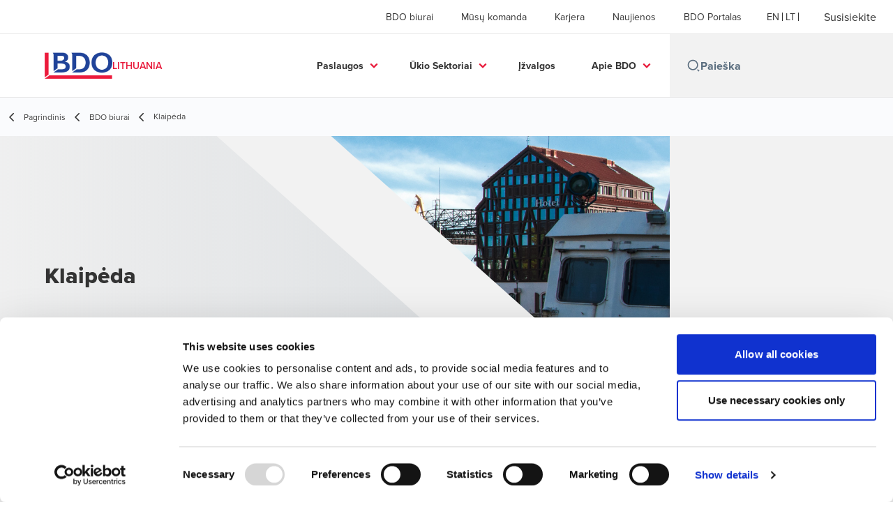

--- FILE ---
content_type: text/html; charset=utf-8
request_url: https://www.bdo.lt/lt-lt/zemelapis/klaipeda
body_size: 38892
content:
<!DOCTYPE html>
<html lang="lt-LT" dir="ltr" class="scroll-smooth">
<head>
    <meta charset="utf-8" />
    <meta name="viewport" content="width=device-width, initial-scale=1.0" />
    
    
	<script type="application/ld+json">
{
  "longitude": "21.159101",
  "latitude": "55.724712",
  "brand": {
    "name": "BDO Lithuania",
    "logo": "https://cdn.bdo.global/images/bdo_logo/1.0.0/bdo_logo_color.png",
    "@type": "Organization",
    "@context": "https://schema.org"
  },
  "url": "https://www.bdo.lt/lt-lt/zemelapis/klaipeda",
  "name": "Lietuva",
  "description": "",
  "logo": "https://cdn.bdo.global/images/bdo_logo/1.0.0/bdo_logo_color.png",
  "legalName": "BDO Lithuania",
  "@type": "FinancialService",
  "@context": "https://schema.org"
}
	</script>

    <meta name="keywords" content="" />
    <meta name="description" content="" />
    <link rel="apple-touch-icon" sizes="180x180" href="/apple-touch-icon.png">
<link rel="icon" type="image/png" sizes="32x32" href="/favicon-32x32.png">
<link rel="icon" type="image/png" sizes="16x16" href="/favicon-16x16.png">
<link rel="icon" type="image/png" sizes="48x48" href="/favicon-48x48.png">
<link rel="icon" type="image/svg+xml" href="/favicon.svg" />
<link rel="shortcut icon" href="/favicon.ico" />
<link rel="manifest" href="/site.webmanifest">
<link rel="mask-icon" href="/safari-pinned-tab.svg" color="#5bbad5">
<meta name="msapplication-TileColor" content="#da532c">
<meta name="theme-color" content="#ffffff">
    <title>Klaipėda - BDO</title>

    
        <script id="Cookiebot" src="https://consent.cookiebot.com/uc.js" data-cbid="f0f30722-0271-4178-8d7e-a7411837362c" data-blockingmode="auto" type="text/javascript"></script>

    
    <script data-cookieconsent="ignore">
        function injectWhenCookiebotAcceptedScripts() {
            var rawHtml = null;
            var container = document.getElementById("scriptsAfterCookiebotAccepted");
            container.innerHTML = rawHtml;

            var scripts = container.getElementsByTagName("script");
            for (var i = 0; i < scripts.length; i++)
            {
                eval(scripts[i].innerText);
            }   
        }
    </script>

    
<script id="googleServices" type="text/javascript" data-cookieconsent="ignore">

            function initializeGoogleTags() {
                window.dataLayer = window.dataLayer || [];

                function gtag() {
                    dataLayer.push(arguments);
                }

                gtag("consent", "default", {
                    ad_personalization: "denied",
                    ad_storage: "denied",
                    ad_user_data: "denied",
                    analytics_storage: "denied",
                    functionality_storage: "denied",
                    personalization_storage: "denied",
                    security_storage: "granted",
                    wait_for_update: 500,
                });

                gtag('js', new Date());


                     gtag('config', 'G-S8M9KW26GP', { 'anonymize_ip': true, 'forceSSL': true });

                let script = document.createElement('script');
                script.src = 'https://www.googletagmanager.com/gtag/js?id=G-S8M9KW26GP';
                script.setAttribute("data-cookieconsent", "ignore");
                script.setAttribute("async", "");
                let ga = document.getElementById("googleServices");
                ga.before(script);
            }
        

         function CookiebotCallback_OnAccept() {

                    if (Cookiebot.consent.statistics && Cookiebot.consent.marketing) {
                        initializeGoogleTags();
                    }
                             injectWhenCookiebotAcceptedScripts();
         }
</script>
    
    <link rel="canonical" href="https://www.bdo.lt/lt-lt/zemelapis/klaipeda" />

    
        <link rel="alternate" hreflang="en" href="https://www.bdo.lt/en-gb/locations/klaipeda" />
        <link rel="alternate" hreflang="lt" href="https://www.bdo.lt/lt-lt/zemelapis/klaipeda" />

    
    <meta property="og:title" content="">
    <meta property="og:description" content="">
    <meta property="og:url" content="https://www.bdo.lt/lt-lt/zemelapis/klaipeda">

<meta property="og:type" content="website">
    

    

    <!-- Preconnect -->
<link rel="preconnect" href="https://fonts.googleapis.com" crossorigin="anonymous">
<link rel="preconnect" href="https://use.typekit.net" crossorigin="anonymous">

<!-- Preload Fonts -->
<link rel="preload" href="https://fonts.googleapis.com/css2?family=Material+Symbols+Outlined:opsz,wght,FILL,GRAD@48,400,0,0" as="style" />
<link rel="preload" href="https://fonts.googleapis.com/icon?family=Material+Icons" as="style">
<link rel="preload" href="https://use.typekit.net/yxr5raf.css" as="style">

<!-- Preload Master CSS -->
<link rel="preload" href="/dist/master.css?v=smS2c4gXbIMpVBdvU3ygIPIG8QV_vunk5ofuMsOHQGY" as="style" type="text/css">

<!-- Apply Stylesheets -->
<link rel="stylesheet" href="https://fonts.googleapis.com/css2?family=Material+Symbols+Outlined:opsz,wght,FILL,GRAD@48,400,0,0" />
<link rel="stylesheet" href="https://fonts.googleapis.com/icon?family=Material+Icons" />
<link rel="stylesheet" href="https://use.typekit.net/yxr5raf.css">
<link rel="stylesheet" href="/dist/master.css?v=smS2c4gXbIMpVBdvU3ygIPIG8QV_vunk5ofuMsOHQGY" type="text/css" />

    
    <link href="/_content/Kentico.Content.Web.Rcl/Content/Bundles/Public/systemPageComponents.min.css" rel="stylesheet" />
<link href="/PageBuilder/Public/Sections/section-column.css" rel="stylesheet" />


<script type="text/javascript">!function(T,l,y){var S=T.location,k="script",D="instrumentationKey",C="ingestionendpoint",I="disableExceptionTracking",E="ai.device.",b="toLowerCase",w="crossOrigin",N="POST",e="appInsightsSDK",t=y.name||"appInsights";(y.name||T[e])&&(T[e]=t);var n=T[t]||function(d){var g=!1,f=!1,m={initialize:!0,queue:[],sv:"5",version:2,config:d};function v(e,t){var n={},a="Browser";return n[E+"id"]=a[b](),n[E+"type"]=a,n["ai.operation.name"]=S&&S.pathname||"_unknown_",n["ai.internal.sdkVersion"]="javascript:snippet_"+(m.sv||m.version),{time:function(){var e=new Date;function t(e){var t=""+e;return 1===t.length&&(t="0"+t),t}return e.getUTCFullYear()+"-"+t(1+e.getUTCMonth())+"-"+t(e.getUTCDate())+"T"+t(e.getUTCHours())+":"+t(e.getUTCMinutes())+":"+t(e.getUTCSeconds())+"."+((e.getUTCMilliseconds()/1e3).toFixed(3)+"").slice(2,5)+"Z"}(),iKey:e,name:"Microsoft.ApplicationInsights."+e.replace(/-/g,"")+"."+t,sampleRate:100,tags:n,data:{baseData:{ver:2}}}}var h=d.url||y.src;if(h){function a(e){var t,n,a,i,r,o,s,c,u,p,l;g=!0,m.queue=[],f||(f=!0,t=h,s=function(){var e={},t=d.connectionString;if(t)for(var n=t.split(";"),a=0;a<n.length;a++){var i=n[a].split("=");2===i.length&&(e[i[0][b]()]=i[1])}if(!e[C]){var r=e.endpointsuffix,o=r?e.location:null;e[C]="https://"+(o?o+".":"")+"dc."+(r||"services.visualstudio.com")}return e}(),c=s[D]||d[D]||"",u=s[C],p=u?u+"/v2/track":d.endpointUrl,(l=[]).push((n="SDK LOAD Failure: Failed to load Application Insights SDK script (See stack for details)",a=t,i=p,(o=(r=v(c,"Exception")).data).baseType="ExceptionData",o.baseData.exceptions=[{typeName:"SDKLoadFailed",message:n.replace(/\./g,"-"),hasFullStack:!1,stack:n+"\nSnippet failed to load ["+a+"] -- Telemetry is disabled\nHelp Link: https://go.microsoft.com/fwlink/?linkid=2128109\nHost: "+(S&&S.pathname||"_unknown_")+"\nEndpoint: "+i,parsedStack:[]}],r)),l.push(function(e,t,n,a){var i=v(c,"Message"),r=i.data;r.baseType="MessageData";var o=r.baseData;return o.message='AI (Internal): 99 message:"'+("SDK LOAD Failure: Failed to load Application Insights SDK script (See stack for details) ("+n+")").replace(/\"/g,"")+'"',o.properties={endpoint:a},i}(0,0,t,p)),function(e,t){if(JSON){var n=T.fetch;if(n&&!y.useXhr)n(t,{method:N,body:JSON.stringify(e),mode:"cors"});else if(XMLHttpRequest){var a=new XMLHttpRequest;a.open(N,t),a.setRequestHeader("Content-type","application/json"),a.send(JSON.stringify(e))}}}(l,p))}function i(e,t){f||setTimeout(function(){!t&&m.core||a()},500)}var e=function(){var n=l.createElement(k);n.src=h;var e=y[w];return!e&&""!==e||"undefined"==n[w]||(n[w]=e),n.onload=i,n.onerror=a,n.onreadystatechange=function(e,t){"loaded"!==n.readyState&&"complete"!==n.readyState||i(0,t)},n}();y.ld<0?l.getElementsByTagName("head")[0].appendChild(e):setTimeout(function(){l.getElementsByTagName(k)[0].parentNode.appendChild(e)},y.ld||0)}try{m.cookie=l.cookie}catch(p){}function t(e){for(;e.length;)!function(t){m[t]=function(){var e=arguments;g||m.queue.push(function(){m[t].apply(m,e)})}}(e.pop())}var n="track",r="TrackPage",o="TrackEvent";t([n+"Event",n+"PageView",n+"Exception",n+"Trace",n+"DependencyData",n+"Metric",n+"PageViewPerformance","start"+r,"stop"+r,"start"+o,"stop"+o,"addTelemetryInitializer","setAuthenticatedUserContext","clearAuthenticatedUserContext","flush"]),m.SeverityLevel={Verbose:0,Information:1,Warning:2,Error:3,Critical:4};var s=(d.extensionConfig||{}).ApplicationInsightsAnalytics||{};if(!0!==d[I]&&!0!==s[I]){var c="onerror";t(["_"+c]);var u=T[c];T[c]=function(e,t,n,a,i){var r=u&&u(e,t,n,a,i);return!0!==r&&m["_"+c]({message:e,url:t,lineNumber:n,columnNumber:a,error:i}),r},d.autoExceptionInstrumented=!0}return m}(y.cfg);function a(){y.onInit&&y.onInit(n)}(T[t]=n).queue&&0===n.queue.length?(n.queue.push(a),n.trackPageView({})):a()}(window,document,{
src: "https://js.monitor.azure.com/scripts/b/ai.2.min.js", // The SDK URL Source
crossOrigin: "anonymous", 
cfg: { // Application Insights Configuration
    connectionString: 'InstrumentationKey=7e4d3ed1-4059-404e-bc13-1df6b795f445;IngestionEndpoint=https://westeurope-5.in.applicationinsights.azure.com/;LiveEndpoint=https://westeurope.livediagnostics.monitor.azure.com/'
}});</script></head>
<body data-lang="lt-LT">
    <div id="scriptsAfterCookiebotAccepted"></div>
    

    
<div id="react_0HNILGTKB74US"><div data-reactroot=""><div class="header" id="header" data-ktc-search-exclude="true" style="position:relative"><div class="header__main-menu"><ul class="header__main-menu-list"><li class="header__main-menu-item"><a class="header__main-menu-link" href="/lt-lt/zemelapis">BDO biurai</a></li><li class="header__main-menu-item"><a class="header__main-menu-link" href="/lt-lt/musu-komanda">Mūsų komanda</a></li><li class="header__main-menu-item"><a class="header__main-menu-link" href="/lt-lt/karjera">Karjera</a></li><li class="header__main-menu-item"><a class="header__main-menu-link" href="/lt-lt/naujienos">Naujienos</a></li><li class="header__main-menu-item"><a class="header__main-menu-link" href="/lt-lt/global-portal">BDO Portalas</a></li></ul><ul class="header__cultures-list"><li class="header__cultures-item"><a class="header__languages-link" href="/en-gb/locations/klaipeda" aria-label="English"><span class="hidden lg:flex">en</span><span class="flex normal-case lg:hidden">English</span></a></li><li class="header__cultures-item"><a class="header__languages-link" href="/lt-lt/zemelapis/klaipeda" aria-label="Lithuanian"><span class="hidden lg:flex">lt</span><span class="flex normal-case lg:hidden">Lithuanian</span></a></li></ul><a role="button" class="btn px-6 py-3 text-base" href="/lt-lt/susisiekite" target="_self" title=""><span class="btn-text"><span class="">Susisiekite</span></span></a></div><nav class="header__mega-menu"><a href="/lt-lt/mes-padedame-igyvendinti-jusu-svajones" class="header__logo"><img src="https://cdn.bdo.global/images/bdo_logo/1.0.0/bdo_logo_color.png" class="header__logo-img" alt="logo"/><div class="header__logo-text">Lithuania</div></a><div class="header__mega-menu-wrapper"><div class="header__mobile-menu-header"><svg stroke="currentColor" fill="currentColor" stroke-width="0" viewBox="0 0 24 24" class="header__mobile-menu-header-icon" height="1em" width="1em" xmlns="http://www.w3.org/2000/svg"><path d="M11 2C15.968 2 20 6.032 20 11C20 15.968 15.968 20 11 20C6.032 20 2 15.968 2 11C2 6.032 6.032 2 11 2ZM11 18C14.8675 18 18 14.8675 18 11C18 7.1325 14.8675 4 11 4C7.1325 4 4 7.1325 4 11C4 14.8675 7.1325 18 11 18ZM19.4853 18.0711L22.3137 20.8995L20.8995 22.3137L18.0711 19.4853L19.4853 18.0711Z"></path></svg><svg stroke="currentColor" fill="none" stroke-width="0" viewBox="0 0 15 15" class="header__mobile-menu-header-icon" height="1em" width="1em" xmlns="http://www.w3.org/2000/svg"><path fill-rule="evenodd" clip-rule="evenodd" d="M1.5 3C1.22386 3 1 3.22386 1 3.5C1 3.77614 1.22386 4 1.5 4H13.5C13.7761 4 14 3.77614 14 3.5C14 3.22386 13.7761 3 13.5 3H1.5ZM1 7.5C1 7.22386 1.22386 7 1.5 7H13.5C13.7761 7 14 7.22386 14 7.5C14 7.77614 13.7761 8 13.5 8H1.5C1.22386 8 1 7.77614 1 7.5ZM1 11.5C1 11.2239 1.22386 11 1.5 11H13.5C13.7761 11 14 11.2239 14 11.5C14 11.7761 13.7761 12 13.5 12H1.5C1.22386 12 1 11.7761 1 11.5Z" fill="currentColor"></path></svg></div><div class="header__mega-menu-desktop"><ul class="header__mega-menu-list"></ul><div class="header__search relative"><div class="pl-2"><a class="pointer-events-none" href="/" aria-label="Search icon"><svg stroke="currentColor" fill="currentColor" stroke-width="0" viewBox="0 0 24 24" class="header__search-icon" height="1em" width="1em" xmlns="http://www.w3.org/2000/svg"><path d="M11 2C15.968 2 20 6.032 20 11C20 15.968 15.968 20 11 20C6.032 20 2 15.968 2 11C2 6.032 6.032 2 11 2ZM11 18C14.8675 18 18 14.8675 18 11C18 7.1325 14.8675 4 11 4C7.1325 4 4 7.1325 4 11C4 14.8675 7.1325 18 11 18ZM19.4853 18.0711L22.3137 20.8995L20.8995 22.3137L18.0711 19.4853L19.4853 18.0711Z"></path></svg></a></div><input type="text" name="Paieška" title="Paieška" placeholder="Paieška" class="header__search-input" value="" autoComplete="off"/></div></div></div></nav></div></div></div>
    
<div id="react_0HNILGTKB74UT"><div class="breadcrumbs" data-reactroot=""><ul class="breadcrumbs__list"><li class="breadcrumbs__list-item"><div class="px-2 hidden lg:flex"><svg stroke="currentColor" fill="none" stroke-width="2" viewBox="0 0 24 24" aria-hidden="true" class="breadcrumbs__item-icon" height="18" width="18" xmlns="http://www.w3.org/2000/svg"><path stroke-linecap="round" stroke-linejoin="round" d="M15 19l-7-7 7-7"></path></svg></div><div class="pt-[1px] hidden lg:flex"><a href="/lt-lt/mes-padedame-igyvendinti-jusu-svajones" target="" title="" class="animated-link inline text-lighter-black hover:text-lighter-black"><span class="hover-underline">Pagrindinis</span></a></div></li><li class="breadcrumbs__list-item"><div class="px-2"><svg stroke="currentColor" fill="none" stroke-width="2" viewBox="0 0 24 24" aria-hidden="true" class="breadcrumbs__item-icon" height="18" width="18" xmlns="http://www.w3.org/2000/svg"><path stroke-linecap="round" stroke-linejoin="round" d="M15 19l-7-7 7-7"></path></svg></div><div class="pt-[1px]"><a href="/lt-lt/zemelapis" target="" title="" class="animated-link inline text-lighter-black hover:text-lighter-black"><span class="hover-underline">BDO biurai</span></a></div></li><li class="breadcrumbs__list-item"><div class="px-2 hidden lg:flex"><svg stroke="currentColor" fill="none" stroke-width="2" viewBox="0 0 24 24" aria-hidden="true" class="breadcrumbs__item-icon" height="18" width="18" xmlns="http://www.w3.org/2000/svg"><path stroke-linecap="round" stroke-linejoin="round" d="M15 19l-7-7 7-7"></path></svg></div><div class="breadcrumbs__last-list-item-container"><span class="breadcrumbs__last-list-item">Klaipėda</span></div></li></ul></div></div>
    



<div id="react_0HNILGTKB74UQ"><div class="relative" data-reactroot=""><header class="hero-widget hero-widget--hero hero-widget--partial"><div class="hero-widget__gradient-bg hero-widget__gradient-bg--partial"></div><div class="hero-widget__left-section"><div class="hero-widget__left-section-white-angle-bg"></div><h1 class="hero-widget__left-section-title">Klaipėda</h1></div><div class="hero-widget__right-section hero-widget__right-section--partial"><img class="hero-widget__right-section-img hidden md:block" src="/getattachment/46bb481e-ec02-4b7d-b74b-ea351a303229/3.png?lang=lt-LT" fetchPriority="high" style="object-fit:cover;object-position:top right" alt=""/><img class="hero-widget__right-section-img md:hidden" src="/getattachment/e73d29a4-ea05-424d-9c0c-6ee45f423e82/3-(1).png?lang=lt-LT&amp;ext=.png" fetchPriority="high" style="object-fit:cover;object-position:top right" alt=""/></div></header></div></div>

<div id="react_0HNILGTKB74UR"><section class="container my-8" data-reactroot=""><div class="locations-office__cards-section"><div class="locations-office__cards-container locations-office__cards-container--centered-between"><div class="locations-office__content-section"><div class="locations-office__content-container"><h1 class="locations-office__content-title invisible">Biurai Klaipėdoje</h1><div class="locations-office__content-body"></div></div></div><article class="office-card"><img alt="." src="/getattachment/50f56a15-c5ac-4bf2-b07c-8ec0eb9f5cb7/klaipeda-audito-sk.jpg?lang=lt-LT&amp;ext=.jpg" class="office-card__thumbnail"/><div class="office-card__body"><h5 class="office-card__name">BDO Klaipėda</h5><div class="office-card__label"><p>Liepų g. 83</p><p>Klaipėda, LT-92195, Lietuva</p><p class="flex"><strong class="office-card__label">El. paštas<!-- -->:</strong><a href="mailto:info@bdo.lt" class="office-card__email">info@bdo.lt</a></p><p class="flex"><strong class="office-card__label">Phone<!-- -->:</strong><a href="tel:+370 700 777 55" class="office-card__phone">+370 700 777 55</a></p></div><a role="button" class="btn btn--tertiary office-card__get-directions" href="https://www.google.com/maps/search/?api=1&amp;query=55.724712,21.159101" target="_blank" title="Get directions (Opens in a new window/tab)"><span class="btn-text animated-link"><span class="hover-underline">Get directions</span></span><span class="sr-only">Opens in a new window/tab</span><svg class="btn-chevron" xmlns="http://www.w3.org/2000/svg" height="24px" viewBox="0 -960 960 960" width="24px"><path d="M504-480 320-664l56-56 240 240-240 240-56-56 184-184Z"></path></svg></a></div></article></div></div></section></div>


    <div>
        
    </div>

<script src="/_content/Kentico.Content.Web.Rcl/Scripts/jquery-3.5.1.js"></script>
<script src="/_content/Kentico.Content.Web.Rcl/Scripts/jquery.unobtrusive-ajax.js"></script>
<script type="text/javascript">
window.kentico = window.kentico || {};
window.kentico.builder = {}; 
window.kentico.builder.useJQuery = true;</script><script src="/_content/Kentico.Content.Web.Rcl/Content/Bundles/Public/systemFormComponents.min.js"></script>


    <div id="react_0HNILGTKB74UU"></div>
    
<div id="react_0HNILGTKB74UV" class="footer__wrapper"><footer class="footer" data-ktc-search-exclude="true" data-reactroot=""><div class="footer__container container"><div class="footer__left-container"><ul class="footer__menu"><li class="footer__menu-item"><div class=""><a href="/lt-lt/susisiekite" target="" title="" class="animated-link inline text-white hover:text-white"><span class="hover-underline">Susisiekite</span></a></div></li><li class="footer__menu-item"><div class=""><a href="/lt-lt/zemelapis" target="" title="" class="animated-link inline text-white hover:text-white"><span class="hover-underline">BDO biurai</span></a></div></li><li class="footer__menu-item"><div class=""><a href="/lt-lt/privatumo-politika" target="" title="" class="animated-link inline text-white hover:text-white"><span class="hover-underline">Privatumo politika</span></a></div></li><li class="footer__menu-item"><div class=""><a href="/lt-lt/sitemap" target="" title="" class="animated-link inline text-white hover:text-white"><span class="hover-underline">Puslapio medis</span></a></div></li></ul></div><div class="footer__right-container"><div class="footer__social-icons"><ul class="footer__social-menu"><li class="footer__social-item"><a class="footer__social-link" href="https://www.facebook.com/BDOAALT" target="_blank" title="Facebook (Opens in a new window/tab)" aria-label="Facebook"><svg width="48" height="48" viewBox="0 0 48 48" fill="none" xmlns="http://www.w3.org/2000/svg"><path fill-rule="evenodd" clip-rule="evenodd" d="M4 24C4 12.9543 12.9543 4 24 4C35.0457 4 44 12.9543 44 24C44 35.0457 35.0457 44 24 44C12.9543 44 4 35.0457 4 24Z" fill="#404040"></path><path fill-rule="evenodd" clip-rule="evenodd" d="M25.4183 35.0928V24.2118H28.4219L28.82 20.4621H25.4183L25.4234 18.5853C25.4234 17.6074 25.5163 17.0833 26.921 17.0833H28.7987V13.3333H25.7946C22.1863 13.3333 20.9162 15.1522 20.9162 18.2112V20.4625H18.667V24.2122H20.9162V35.0928H25.4183Z" fill="#E7E7E7"></path></svg><span class="sr-only">Opens in a new window/tab</span></a></li><li class="footer__social-item"><a class="footer__social-link" href="https://www.instagram.com/bdo_lithuania/" target="_blank" title="Instagram (Opens in a new window/tab)" aria-label="Instagram"><svg width="48" height="48" viewBox="0 0 48 48" fill="none" xmlns="http://www.w3.org/2000/svg"><path fill-rule="evenodd" clip-rule="evenodd" d="M4 24C4 12.9543 12.9543 4 24 4C35.0457 4 44 12.9543 44 24C44 35.0457 35.0457 44 24 44C12.9543 44 4 35.0457 4 24Z" fill="#404040"></path><path fill-rule="evenodd" clip-rule="evenodd" d="M29.6941 17.0266C28.9874 17.0266 28.4141 17.5992 28.4141 18.3061C28.4141 19.0128 28.9874 19.5861 29.6941 19.5861C30.4007 19.5861 30.9741 19.0128 30.9741 18.3061C30.9741 17.5995 30.4007 17.0261 29.6941 17.0261V17.0266Z" fill="#E7E7E7"></path><path fill-rule="evenodd" clip-rule="evenodd" d="M18.5225 24.0001C18.5225 20.9749 20.9752 18.5222 24.0003 18.5222H24.0001C27.0252 18.5222 29.4772 20.9749 29.4772 24.0001C29.4772 27.0252 27.0254 29.4768 24.0003 29.4768C20.9752 29.4768 18.5225 27.0252 18.5225 24.0001ZM27.5559 24.0001C27.5559 22.0363 25.9639 20.4445 24.0003 20.4445C22.0365 20.4445 20.4447 22.0363 20.4447 24.0001C20.4447 25.9636 22.0365 27.5556 24.0003 27.5556C25.9639 27.5556 27.5559 25.9636 27.5559 24.0001Z" fill="#E7E7E7"></path><path fill-rule="evenodd" clip-rule="evenodd" d="M19.6024 13.3977C20.7402 13.3459 21.1038 13.3333 24.0007 13.3333H23.9973C26.8951 13.3333 27.2574 13.3459 28.3952 13.3977C29.5307 13.4497 30.3063 13.6295 30.9863 13.8933C31.6885 14.1655 32.2819 14.5299 32.8752 15.1233C33.4686 15.7162 33.833 16.3113 34.1063 17.0128C34.3686 17.6911 34.5486 18.4662 34.6019 19.6018C34.653 20.7396 34.6663 21.1031 34.6663 24C34.6663 26.8969 34.653 27.2596 34.6019 28.3974C34.5486 29.5325 34.3686 30.3079 34.1063 30.9863C33.833 31.6877 33.4686 32.2828 32.8752 32.8757C32.2825 33.469 31.6883 33.8344 30.987 34.1068C30.3083 34.3706 29.5323 34.5504 28.3967 34.6024C27.2589 34.6541 26.8965 34.6668 23.9993 34.6668C21.1026 34.6668 20.7393 34.6541 19.6015 34.6024C18.4662 34.5504 17.6908 34.3706 17.0122 34.1068C16.311 33.8344 15.7159 33.469 15.1232 32.8757C14.5301 32.2828 14.1657 31.6877 13.893 30.9861C13.6295 30.3079 13.4497 29.5328 13.3975 28.3972C13.3459 27.2594 13.333 26.8969 13.333 24C13.333 21.1031 13.3463 20.7393 13.3972 19.6015C13.4483 18.4664 13.6283 17.6911 13.8928 17.0126C14.1661 16.3113 14.5306 15.7162 15.1239 15.1233C15.7168 14.5302 16.3119 14.1657 17.0135 13.8933C17.6917 13.6295 18.4668 13.4497 19.6024 13.3977ZM23.6452 15.2554C23.4295 15.2553 23.2296 15.2552 23.0438 15.2555V15.2528C21.0558 15.2551 20.6744 15.2684 19.6904 15.3128C18.6504 15.3606 18.0857 15.534 17.7097 15.6806C17.2119 15.8744 16.8564 16.1055 16.4831 16.4789C16.1097 16.8522 15.8782 17.2077 15.6848 17.7055C15.5388 18.0815 15.365 18.646 15.3175 19.686C15.2664 20.8105 15.2561 21.1465 15.2561 23.9949C15.2561 26.8434 15.2664 27.1812 15.3175 28.3056C15.3648 29.3457 15.5388 29.9101 15.6848 30.2857C15.8786 30.7837 16.1097 31.1383 16.4831 31.5117C16.8564 31.885 17.2119 32.1161 17.7097 32.3095C18.086 32.4555 18.6504 32.6292 19.6904 32.6772C20.8149 32.7284 21.1524 32.7395 24.0007 32.7395C26.8487 32.7395 27.1865 32.7284 28.311 32.6772C29.351 32.6297 29.9159 32.4564 30.2914 32.3097C30.7894 32.1163 31.1439 31.8852 31.5172 31.5119C31.8905 31.1388 32.1221 30.7843 32.3154 30.2866C32.4614 29.911 32.6352 29.3465 32.6828 28.3065C32.7339 27.1821 32.745 26.8443 32.745 23.9976C32.745 21.1509 32.7339 20.8131 32.6828 19.6887C32.6354 18.6487 32.4614 18.0842 32.3154 17.7086C32.1217 17.2109 31.8905 16.8553 31.5172 16.482C31.1441 16.1086 30.7892 15.8775 30.2914 15.6842C29.9154 15.5382 29.351 15.3644 28.311 15.3168C27.1863 15.2657 26.8487 15.2555 24.0007 15.2555C23.8776 15.2555 23.7592 15.2555 23.6452 15.2554Z" fill="#E7E7E7"></path></svg><span class="sr-only">Opens in a new window/tab</span></a></li><li class="footer__social-item"><a class="footer__social-link" href="https://lt.linkedin.com/company/bdo-v-s--auditas-ir-apskaita" target="_blank" title="LinkedIn (Opens in a new window/tab)" aria-label="LinkedIn"><svg width="48" height="48" viewBox="0 0 48 48" fill="none" xmlns="http://www.w3.org/2000/svg"><path fill-rule="evenodd" clip-rule="evenodd" d="M4 24C4 12.9543 12.9543 4 24 4C35.0457 4 44 12.9543 44 24C44 35.0457 35.0457 44 24 44C12.9543 44 4 35.0457 4 24Z" fill="#404040"></path><path fill-rule="evenodd" clip-rule="evenodd" d="M18.134 20.5649H13.6016V34.183H18.134V20.5649Z" fill="#E7E7E7"></path><path fill-rule="evenodd" clip-rule="evenodd" d="M18.432 16.3522C18.4026 15.017 17.4477 14 15.8972 14C14.3467 14 13.333 15.017 13.333 16.3522C13.333 17.6598 14.3167 18.7061 15.8384 18.7061H15.8673C17.4477 18.7061 18.432 17.6598 18.432 16.3522Z" fill="#E7E7E7"></path><path fill-rule="evenodd" clip-rule="evenodd" d="M34.4795 26.3748C34.4795 22.1919 32.2435 20.2451 29.2609 20.2451C26.8545 20.2451 25.7771 21.5669 25.1756 22.4941V20.5653H20.6426C20.7023 21.8431 20.6426 34.1833 20.6426 34.1833H25.1756V26.5779C25.1756 26.1709 25.205 25.7649 25.3248 25.4735C25.6524 24.6604 26.3982 23.8185 27.6504 23.8185C29.2912 23.8185 29.947 25.0673 29.947 26.8973V34.183H34.4793L34.4795 26.3748Z" fill="#E7E7E7"></path></svg><span class="sr-only">Opens in a new window/tab</span></a></li><li class="footer__social-item"><a class="footer__social-link" href="https://www.youtube.com/@bdolt" target="_blank" title="BDO Lietuva (Opens in a new window/tab)" aria-label="BDO Lietuva"><svg width="48" height="48" viewBox="0 0 48 48" fill="none" xmlns="http://www.w3.org/2000/svg"><path fill-rule="evenodd" clip-rule="evenodd" d="M4 24C4 12.9543 12.9543 4 24 4C35.0457 4 44 12.9543 44 24C44 35.0457 35.0457 44 24 44C12.9543 44 4 35.0457 4 24Z" fill="#404040"></path><path fill-rule="evenodd" clip-rule="evenodd" d="M35.1999 19.4514C35.1999 19.4514 34.9763 17.8839 34.2913 17.1936C33.422 16.2872 32.4477 16.2829 32.0013 16.2303C28.8027 16 24.0049 16 24.0049 16H23.9949C23.9949 16 19.197 16 15.9984 16.2303C15.5513 16.2829 14.5777 16.2872 13.7077 17.1936C13.0227 17.8839 12.7999 19.4514 12.7999 19.4514C12.7999 19.4514 12.5713 21.2926 12.5713 23.1331V24.8591C12.5713 26.7003 12.7999 28.5408 12.7999 28.5408C12.7999 28.5408 13.0227 30.1083 13.7077 30.7986C14.5777 31.705 15.7199 31.6765 16.2284 31.7711C18.057 31.946 23.9999 32 23.9999 32C23.9999 32 28.8027 31.9929 32.0013 31.7626C32.4477 31.7092 33.422 31.705 34.2913 30.7986C34.9763 30.1083 35.1999 28.5408 35.1999 28.5408C35.1999 28.5408 35.4284 26.7003 35.4284 24.8591V23.1331C35.4284 21.2926 35.1999 19.4514 35.1999 19.4514Z" fill="#E7E7E7"></path><path fill-rule="evenodd" clip-rule="evenodd" d="M21.7147 27.4287L21.7139 20.5715L28.571 24.0119L21.7147 27.4287Z" fill="#404040"></path></svg><span class="sr-only">Opens in a new window/tab</span></a></li></ul></div><div class="footer__copyright">BDO Copyright © 2026. See Terms & Conditions for more information.</div></div></div></footer></div>

    
    <script src="/dist/vendor.bundle.js?v=8FnlmZ0k6viykDa8OmolrbVJp1r5MegylyQ01zyXE9M" data-cookieconsent="ignore"></script>
    <script src="/dist/master.bundle.js?v=zdwWfHysjkJbyxO-VTGtCz1-xREwOuJfVj-35qUEJTQ" data-cookieconsent="ignore"></script>
    <script>ReactDOM.hydrate(React.createElement(HeroWidget, {"data":{"layout":"hero","title":"Klaipėda","description":"","backgroundImage":"/getattachment/46bb481e-ec02-4b7d-b74b-ea351a303229/3.png?lang=lt-LT","backgroundImageAltText":"","mobileBackgroundImage":"/getattachment/e73d29a4-ea05-424d-9c0c-6ee45f423e82/3-(1).png?lang=lt-LT\u0026ext=.png","mobileBackgroundImageAltText":"","ctaButtonType":"none","ctaButtonText":null,"ctaButtonUrl":null,"widgetID":null}}), document.getElementById("react_0HNILGTKB74UQ"));
ReactDOM.hydrate(React.createElement(LocationsCity, {"title":"Biurai Klaipėdoje","content":"","sectionTitle":"Klaipėda","officeCards":[{"imageURL":"/getattachment/50f56a15-c5ac-4bf2-b07c-8ec0eb9f5cb7/klaipeda-audito-sk.jpg?lang=lt-LT\u0026ext=.jpg","imageAltText":".","name":"BDO Klaipėda","addressLine1":"Liepų g. 83","addressLine2":"","city":"Klaipėda","postalCode":"LT-92195","postalCodeDisplayType":"afterCity","country":"Lietuva","phoneNumber":"+370 700 777 55","openingHours":"","fax":"","email":"info@bdo.lt","poBoxNumber":"","poCity":"","poPostalCode":"","poPostalCodeDisplayType":"afterCity","poCountry":"","getDirectionsUrl":"https://www.google.com/maps/search/?api=1\u0026query=55.724712,21.159101"}]}), document.getElementById("react_0HNILGTKB74UR"));
ReactDOM.hydrate(React.createElement(Header, {"headerDetails":{"menuItems":[{"title":"BDO biurai","url":"/lt-lt/zemelapis"},{"title":"Mūsų komanda","url":"/lt-lt/musu-komanda"},{"title":"Karjera","url":"/lt-lt/karjera"},{"title":"Naujienos","url":"/lt-lt/naujienos"},{"title":"BDO Portalas","url":"/lt-lt/global-portal"}],"cultures":[{"name":"English","shortName":"en","url":"/en-gb/locations/klaipeda"},{"name":"Lithuanian","shortName":"lt","url":"/lt-lt/zemelapis/klaipeda"}],"contact":{"title":"Susisiekite","url":"/lt-lt/susisiekite"},"siteName":"Lithuania","logoURL":"/lt-lt/mes-padedame-igyvendinti-jusu-svajones","logoImageURL":"https://cdn.bdo.global/images/bdo_logo/1.0.0/bdo_logo_color.png","searchPageURL":"/lt-lt/search","megaMenuItems":[{"featured":[],"children":[{"description":"Mūsų tikslas - diskusijų su vadovybe bei kitais kliento darbuotojais pagalba stiprinti bendradarbiavimą su klientu ir suprasti jo verslą bei įvertinti specifinės veiklos, kontrolės ir finansines rizik","children":[{"title":"Veiklos įvertinimas pagal LR AB įstatymą","url":"/lt-lt/paslaugos/auditas-ir-uztikrinimo-paslaugos/veiklos-ivertinimas-pagal-lr-ab-istatyma"},{"title":"Finansinių ataskaitų auditas","url":"/lt-lt/paslaugos/auditas-ir-uztikrinimo-paslaugos/finansiniu-ataskaitu-auditas"},{"title":"Bendrovės finansų srities vertinimas ","url":"/lt-lt/paslaugos/auditas-ir-uztikrinimo-paslaugos/bendroves-finansu-srities-vertinimas"},{"title":"Vidaus kontrolių vertinimas ir vidaus auditas","url":"/lt-lt/paslaugos/auditas-ir-uztikrinimo-paslaugos/vidaus-kontroliu-vertinimas-ir-vidaus-auditas"},{"title":"Finansiniai ginčai ir bankroto bylos","url":"/lt-lt/paslaugos/auditas-ir-uztikrinimo-paslaugos/finansiniai-gincai-ir-bankroto-bylos"},{"title":"Finansinių ataskaitų peržvalga","url":"/lt-lt/paslaugos/auditas-ir-uztikrinimo-paslaugos/finansiniu-ataskaitu-perzvalga"},{"title":"Specialios, iš anksto aptartos procedūros","url":"/lt-lt/paslaugos/auditas-ir-uztikrinimo-paslaugos/specialios,-is-anksto-aptartos-proceduros"},{"title":"Restruktūrizavimo sąlygų vertinimas","url":"/lt-lt/paslaugos/auditas-ir-uztikrinimo-paslaugos/restrukturizavimo-salygu-vertinimas"}],"title":"Auditas ir užtikrinimo paslaugos","url":"/lt-lt/paslaugos/auditas-ir-uztikrinimo-paslaugos"},{"description":"BDO komanda siūlo profesionalius ir greitus sprendimus Jūsų verslui mokesčių ir apskaitose srityse. Esame atsakingi ir lankstūs,\u0026nbsp;laikomės savo įsipareigojimų ir siekiame sukurti pridėtinę\u0026nbsp;ve","children":[{"title":"Apskaitos tvarkymas bei FA parengimas","url":"/lt-lt/paslaugos/apskaita/apskaitos-tvarkymas-bei-fa-parengimas"},{"title":"Atskirų sričių apskaita ir mokesčiai","url":"/lt-lt/paslaugos/apskaita/atskiru-sriciu-apskaita-ir-mokesciai"},{"title":"Įmonių finansų valdymo paslaugos","url":"/lt-lt/paslaugos/apskaita/imoniu-finansu-valdymo-paslaugos"}],"title":"Apskaita","url":"/lt-lt/paslaugos/apskaita"},{"description":"Atliekame visų mokesčių apskaičiavimus bei atspausdiname ar užpildome reikiamas veiklos ataskaitas ir mokesčių deklaracijas, kurios, pasirašomos atsakingo Bendrovės asmens (kaip vadovo) ir BDO (kaip v","children":[{"title":"Mokestiniai ginčai ir ekspertizė","url":"/lt-lt/paslaugos/mokesciai/mokestiniai-gincai-ir-ekspertize"},{"title":"Bendrovės mokesčių srities tyrimas","url":"/lt-lt/paslaugos/mokesciai/bendroves-mokesciu-srities-tyrimas"},{"title":"Mokestiniai patikrinimai","url":"/lt-lt/paslaugos/mokesciai/mokestiniai-patikrinimai"},{"title":"Mokesčių skaičiavimas ir deklaravimas","url":"/lt-lt/paslaugos/mokesciai/mokesciu-skaiciavimas-ir-deklaravimas"},{"title":"Mokestinės konsultacijos ir peržvalgos","url":"/lt-lt/paslaugos/mokesciai/mokestines-konsultacijos-ir-perzvalgos"},{"title":"Sandorių kainodaros paslaugos","url":"/lt-lt/paslaugos/mokesciai/sandoriu-kainodaros-paslaugos"}],"title":"Mokesčiai","url":"/lt-lt/paslaugos/mokesciai"},{"description":"BDO konsultacijų komandos tikslas \u0026ndash; padėti mūsų klientams siekti jų užsibrėžtų tikslų, siūlant optimalius ir efektyviausius sprendimus. Mes dirbame tiek su privataus sektoriaus kompanijomis,\u0026nbs","children":[{"title":"Apskaitos metodika pagal VAS, TAS ir VSAFAS","url":"/lt-lt/paslaugos/konsultacijos/apskaitos-metodika-pagal-vas,-tas-ir-vsafas"},{"title":"Verslo konsultacijos","url":"/lt-lt/paslaugos/konsultacijos/verslo-konsultacijos"},{"title":"CRM, Finansų valdymo ir apskaitos IT sistemos ","url":"/lt-lt/paslaugos/konsultacijos/crm,-finansu-valdymo-ir-apskaitos-it-sistemos"},{"title":"ES projektų ir kitų fondų administravimas","url":"/lt-lt/paslaugos/konsultacijos/es-projektu-ir-kitu-fondu-administravimas"},{"title":"Finansinės konsultacijos","url":"/lt-lt/paslaugos/konsultacijos/finansines-konsultacijos"},{"title":"Investavimo galimybių ir aplinkos vertinimas","url":"/lt-lt/paslaugos/konsultacijos/investavimo-galimybiu-ir-aplinkos-vertinimas"},{"title":"Teisinės paslaugos","url":"/lt-lt/paslaugos/konsultacijos/teisines-paslaugos"},{"title":"Rizikos valdymas","url":"/lt-lt/paslaugos/konsultacijos/rizikos-valdymas"},{"title":"Personalo politika, atranka ir valdymas","url":"/lt-lt/paslaugos/konsultacijos/personalo-politika,-atranka-ir-valdymas"},{"title":"Mokymai","url":"/lt-lt/paslaugos/konsultacijos/mokymai"}],"title":"Konsultacijos","url":"/lt-lt/paslaugos/konsultacijos"},{"description":"","children":[{"title":"ES taksonomija","url":"/lt-lt/paslaugos/esg-ir-tvarumo-konsultacijos/es-taksonomija"},{"title":"ESG strategijos ir įgyvendinimas","url":"/lt-lt/paslaugos/esg-ir-tvarumo-konsultacijos/esg-strategijos-ir-igyvendinimas"},{"title":"Išsamus ESG patikrinimas","url":"/lt-lt/paslaugos/esg-ir-tvarumo-konsultacijos/issamus-esg-patikrinimas"},{"title":"Reikšmingumo vertinimas","url":"/lt-lt/paslaugos/esg-ir-tvarumo-konsultacijos/reiksmingumo-vertinimas"},{"title":"Tvarumo ataskaitos","url":"/lt-lt/paslaugos/esg-ir-tvarumo-konsultacijos/tvarumo-ataskaitos"}],"title":"ESG ir tvarumo konsultacijos","url":"/lt-lt/paslaugos/esg-ir-tvarumo-konsultacijos"}],"title":"Paslaugos","url":"/lt-lt/paslaugos"},{"featured":[],"children":[{"description":"","children":[],"title":"Prekyba","url":"/lt-lt/ukio-sektoriai/prekyba"},{"description":"","children":[],"title":"Finansai","url":"/lt-lt/ukio-sektoriai/finansai"},{"description":"","children":[],"title":"Sveikatos Apsauga","url":"/lt-lt/ukio-sektoriai/sveikatos-apsauga"},{"description":"","children":[],"title":"Gamyba","url":"/lt-lt/ukio-sektoriai/gamyba"},{"description":"","children":[],"title":"Gamtos Ištekliai","url":"/lt-lt/ukio-sektoriai/gamtos-istekliai"},{"description":"","children":[],"title":"Ne Pelno Siekiančios Organizacijos","url":"/lt-lt/ukio-sektoriai/ne-pelno-siekiancios-organizacijos"},{"description":"","children":[],"title":"Viešasis Sektorius","url":"/lt-lt/ukio-sektoriai/viesasis-sektorius"},{"description":"","children":[],"title":"Nekilnojamas Turtas","url":"/lt-lt/ukio-sektoriai/nekilnojamas-turtas"},{"description":"","children":[],"title":"Telekomunikacijos, Ryšiai ir Technologijos ","url":"/lt-lt/ukio-sektoriai/telekomunikacijos,-rysiai-ir-technologijos"},{"description":"","children":[],"title":"Transportas ir Logistika","url":"/lt-lt/ukio-sektoriai/transportas-ir-logistika"}],"title":"Ūkio Sektoriai","url":"/lt-lt/ukio-sektoriai"},{"featured":[],"children":[],"title":"Įžvalgos","url":"/lt-lt/izvalgos"},{"featured":[],"children":[{"description":"","children":[],"title":"Apdovanojimai","url":"/lt-lt/apie-bdo/apdovanojimai"},{"description":"","children":[],"title":"BDO Istorija","url":"/lt-lt/apie-bdo/bdo-istorija"},{"description":"","children":[],"title":"BDO Lietuvoje","url":"/lt-lt/apie-bdo/bdo-lietuvoje"},{"description":"","children":[],"title":"Pasaulinė BDO organizacija","url":"/lt-lt/apie-bdo/pasauline-bdo-organizacija"},{"description":"","children":[],"title":"Kodėl BDO","url":"/lt-lt/apie-bdo/kodel-bdo"},{"description":"","children":[],"title":"Skaidrumo pranešimas","url":"/lt-lt/apie-bdo/skaidrumo-pranesimas"}],"title":"Apie BDO","url":"/lt-lt/apie-bdo"}]}}), document.getElementById("react_0HNILGTKB74US"));
ReactDOM.hydrate(React.createElement(Breadcrumbs, {"breadcrumbsSettings":{"links":[{"title":"Pagrindinis","url":"/lt-lt/mes-padedame-igyvendinti-jusu-svajones"},{"title":"BDO biurai","url":"/lt-lt/zemelapis"},{"title":"Klaipėda","url":"/lt-lt/zemelapis/klaipeda"}]}}), document.getElementById("react_0HNILGTKB74UT"));
ReactDOM.hydrate(React.createElement(FormStylingJS, {}), document.getElementById("react_0HNILGTKB74UU"));
ReactDOM.hydrate(React.createElement(Footer, {"footerSettings":{"displaySubscriptionsSection":false,"subscriptionButtonLink":"/lt-lt/subscribe","socialButtons":[{"altText":"Facebook","ariaLabel":"Facebook","iconType":"facebook","customIcon":null,"order":1,"url":"https://www.facebook.com/BDOAALT"},{"altText":"Instagram","ariaLabel":"Instagram","iconType":"instagram","customIcon":null,"order":1,"url":"https://www.instagram.com/bdo_lithuania/"},{"altText":"LinkedIn","ariaLabel":"LinkedIn","iconType":"linkedin","customIcon":null,"order":1,"url":"https://lt.linkedin.com/company/bdo-v-s--auditas-ir-apskaita"},{"altText":"BDO Lietuva","ariaLabel":"BDO Lietuva","iconType":"youtube","customIcon":null,"order":1,"url":"https://www.youtube.com/@bdolt"}],"footerLinks":[{"openInNewTab":false,"order":-3,"title":"Susisiekite","url":"/lt-lt/susisiekite"},{"openInNewTab":false,"order":-2,"title":"BDO biurai","url":"/lt-lt/zemelapis"},{"openInNewTab":false,"order":-1,"title":"Privatumo politika","url":"/lt-lt/privatumo-politika"},{"openInNewTab":false,"order":0,"title":"Puslapio medis","url":"/lt-lt/sitemap"}]}}), document.getElementById("react_0HNILGTKB74UV"));
</script>
    

</body>
</html>


--- FILE ---
content_type: application/x-javascript
request_url: https://consentcdn.cookiebot.com/consentconfig/f0f30722-0271-4178-8d7e-a7411837362c/bdo.lt/configuration.js
body_size: 161
content:
CookieConsent.configuration.tags.push({id:192371683,type:"script",tagID:"",innerHash:"",outerHash:"",tagHash:"7339428043151",url:"https://consent.cookiebot.com/uc.js",resolvedUrl:"https://consent.cookiebot.com/uc.js",cat:[1]});CookieConsent.configuration.tags.push({id:192371686,type:"script",tagID:"",innerHash:"",outerHash:"",tagHash:"2262325489520",url:"",resolvedUrl:"",cat:[1,3]});CookieConsent.configuration.tags.push({id:192371687,type:"script",tagID:"",innerHash:"",outerHash:"",tagHash:"8308034707634",url:"",resolvedUrl:"",cat:[3]});CookieConsent.configuration.tags.push({id:192371688,type:"script",tagID:"",innerHash:"",outerHash:"",tagHash:"575938876505",url:"https://www.bdo.lt/dist/master.bundle.js?v=zdwWfHysjkJbyxO-VTGtCz1-xREwOuJfVj-35qUEJTQ",resolvedUrl:"https://www.bdo.lt/dist/master.bundle.js?v=zdwWfHysjkJbyxO-VTGtCz1-xREwOuJfVj-35qUEJTQ",cat:[5]});CookieConsent.configuration.tags.push({id:192371689,type:"script",tagID:"",innerHash:"",outerHash:"",tagHash:"14983617481024",url:"https://www.google.com/recaptcha/api.js",resolvedUrl:"https://www.google.com/recaptcha/api.js",cat:[1]});